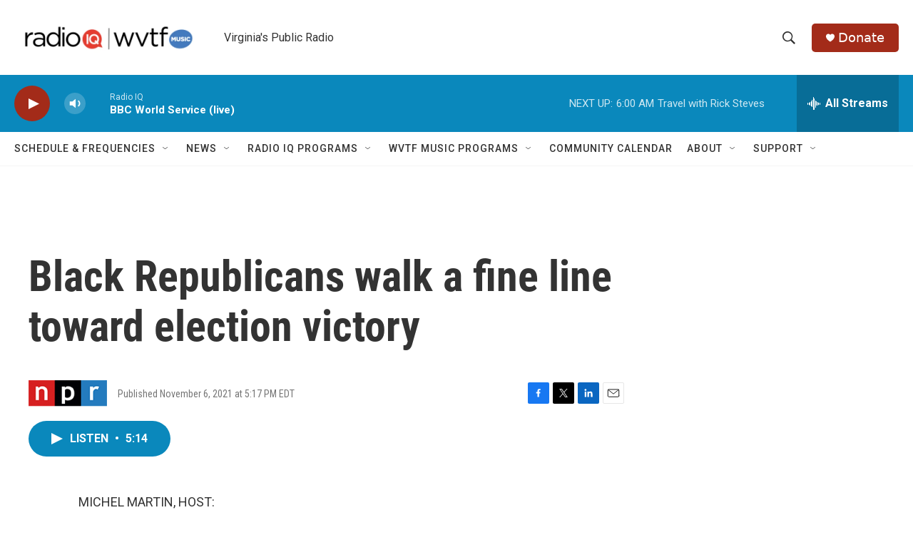

--- FILE ---
content_type: text/html; charset=utf-8
request_url: https://www.google.com/recaptcha/api2/aframe
body_size: 267
content:
<!DOCTYPE HTML><html><head><meta http-equiv="content-type" content="text/html; charset=UTF-8"></head><body><script nonce="ZuHR9P39JgS4oUEF5YaiRg">/** Anti-fraud and anti-abuse applications only. See google.com/recaptcha */ try{var clients={'sodar':'https://pagead2.googlesyndication.com/pagead/sodar?'};window.addEventListener("message",function(a){try{if(a.source===window.parent){var b=JSON.parse(a.data);var c=clients[b['id']];if(c){var d=document.createElement('img');d.src=c+b['params']+'&rc='+(localStorage.getItem("rc::a")?sessionStorage.getItem("rc::b"):"");window.document.body.appendChild(d);sessionStorage.setItem("rc::e",parseInt(sessionStorage.getItem("rc::e")||0)+1);localStorage.setItem("rc::h",'1769231242345');}}}catch(b){}});window.parent.postMessage("_grecaptcha_ready", "*");}catch(b){}</script></body></html>